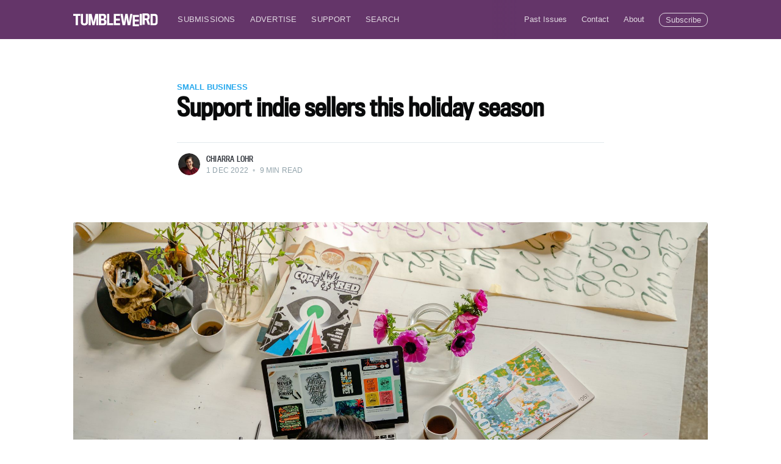

--- FILE ---
content_type: text/html; charset=utf-8
request_url: https://tumbleweird.org/support-indie-sellers-this-holiday-season/
body_size: 11449
content:
<!DOCTYPE html>
<html lang="en">
<head>

    <meta charset="utf-8" />
    <meta http-equiv="X-UA-Compatible" content="IE=edge" />

    <title>Support indie sellers this holiday season</title>
    <meta name="HandheldFriendly" content="True" />
    <meta name="viewport" content="width=device-width, initial-scale=1.0" />

    <link rel="stylesheet" type="text/css" href="https://tumbleweird.org/assets/built/screen.css?v=0058ba4046" />
    <link rel="stylesheet" href="https://use.typekit.net/uxx4pjj.css">

    <meta name="description" content="&quot;I love supporting my fellow makers!&quot;">
    <link rel="icon" href="https://tumbleweird.org/content/images/size/w256h256/2022/07/tw-purple-01.png" type="image/png">
    <link rel="canonical" href="https://tumbleweird.org/support-indie-sellers-this-holiday-season/">
    <meta name="referrer" content="no-referrer-when-downgrade">
    
    <meta property="og:site_name" content="Tumbleweird">
    <meta property="og:type" content="article">
    <meta property="og:title" content="Support indie sellers this holiday season">
    <meta property="og:description" content="&quot;I love supporting my fellow makers!&quot;">
    <meta property="og:url" content="https://tumbleweird.org/support-indie-sellers-this-holiday-season/">
    <meta property="og:image" content="https://tumbleweird.org/content/images/size/w1200/2022/12/pexels-antoni-shkraba-4348401.jpg">
    <meta property="article:published_time" content="2022-12-01T23:23:44.000Z">
    <meta property="article:modified_time" content="2022-12-01T23:23:43.000Z">
    <meta property="article:tag" content="Small Business">
    
    <meta property="article:publisher" content="https://www.facebook.com/Tumbleweird">
    <meta name="twitter:card" content="summary_large_image">
    <meta name="twitter:title" content="Support indie sellers this holiday season">
    <meta name="twitter:description" content="&quot;I love supporting my fellow makers!&quot;">
    <meta name="twitter:url" content="https://tumbleweird.org/support-indie-sellers-this-holiday-season/">
    <meta name="twitter:image" content="https://tumbleweird.org/content/images/size/w1200/2022/12/pexels-antoni-shkraba-4348401.jpg">
    <meta name="twitter:label1" content="Written by">
    <meta name="twitter:data1" content="Chiarra Lohr">
    <meta name="twitter:label2" content="Filed under">
    <meta name="twitter:data2" content="Small Business">
    <meta property="og:image:width" content="1200">
    <meta property="og:image:height" content="803">
    
    <script type="application/ld+json">
{
    "@context": "https://schema.org",
    "@type": "Article",
    "publisher": {
        "@type": "Organization",
        "name": "Tumbleweird",
        "url": "https://tumbleweird.org/",
        "logo": {
            "@type": "ImageObject",
            "url": "https://tumbleweird.org/content/images/2022/07/tumbleweird-logo-white.svg"
        }
    },
    "author": {
        "@type": "Person",
        "name": "Chiarra Lohr",
        "image": {
            "@type": "ImageObject",
            "url": "https://tumbleweird.org/content/images/size/w1200/2022/05/Chiarra-Headshot-Cropped.jpg",
            "width": 1200,
            "height": 1200
        },
        "url": "https://tumbleweird.org/author/chiarra/",
        "sameAs": []
    },
    "headline": "Support indie sellers this holiday season",
    "url": "https://tumbleweird.org/support-indie-sellers-this-holiday-season/",
    "datePublished": "2022-12-01T23:23:44.000Z",
    "dateModified": "2022-12-01T23:23:43.000Z",
    "image": {
        "@type": "ImageObject",
        "url": "https://tumbleweird.org/content/images/size/w1200/2022/12/pexels-antoni-shkraba-4348401.jpg",
        "width": 1200,
        "height": 803
    },
    "keywords": "Small Business",
    "description": "&quot;I love supporting my fellow makers!&quot;",
    "mainEntityOfPage": "https://tumbleweird.org/support-indie-sellers-this-holiday-season/"
}
    </script>

    <meta name="generator" content="Ghost 6.13">
    <link rel="alternate" type="application/rss+xml" title="Tumbleweird" href="https://tumbleweird.org/rss/">
    <script defer src="https://cdn.jsdelivr.net/ghost/portal@~2.56/umd/portal.min.js" data-i18n="true" data-ghost="https://tumbleweird.org/" data-key="0e1682a241b81cf6c92a14d477" data-api="https://tumbleweird.ghost.io/ghost/api/content/" data-locale="en" crossorigin="anonymous"></script><style id="gh-members-styles">.gh-post-upgrade-cta-content,
.gh-post-upgrade-cta {
    display: flex;
    flex-direction: column;
    align-items: center;
    font-family: -apple-system, BlinkMacSystemFont, 'Segoe UI', Roboto, Oxygen, Ubuntu, Cantarell, 'Open Sans', 'Helvetica Neue', sans-serif;
    text-align: center;
    width: 100%;
    color: #ffffff;
    font-size: 16px;
}

.gh-post-upgrade-cta-content {
    border-radius: 8px;
    padding: 40px 4vw;
}

.gh-post-upgrade-cta h2 {
    color: #ffffff;
    font-size: 28px;
    letter-spacing: -0.2px;
    margin: 0;
    padding: 0;
}

.gh-post-upgrade-cta p {
    margin: 20px 0 0;
    padding: 0;
}

.gh-post-upgrade-cta small {
    font-size: 16px;
    letter-spacing: -0.2px;
}

.gh-post-upgrade-cta a {
    color: #ffffff;
    cursor: pointer;
    font-weight: 500;
    box-shadow: none;
    text-decoration: underline;
}

.gh-post-upgrade-cta a:hover {
    color: #ffffff;
    opacity: 0.8;
    box-shadow: none;
    text-decoration: underline;
}

.gh-post-upgrade-cta a.gh-btn {
    display: block;
    background: #ffffff;
    text-decoration: none;
    margin: 28px 0 0;
    padding: 8px 18px;
    border-radius: 4px;
    font-size: 16px;
    font-weight: 600;
}

.gh-post-upgrade-cta a.gh-btn:hover {
    opacity: 0.92;
}</style>
    <script defer src="https://cdn.jsdelivr.net/ghost/sodo-search@~1.8/umd/sodo-search.min.js" data-key="0e1682a241b81cf6c92a14d477" data-styles="https://cdn.jsdelivr.net/ghost/sodo-search@~1.8/umd/main.css" data-sodo-search="https://tumbleweird.ghost.io/" data-locale="en" crossorigin="anonymous"></script>
    
    <link href="https://tumbleweird.org/webmentions/receive/" rel="webmention">
    <script defer src="/public/cards.min.js?v=0058ba4046"></script>
    <link rel="stylesheet" type="text/css" href="/public/cards.min.css?v=0058ba4046">
    <script defer src="/public/member-attribution.min.js?v=0058ba4046"></script>
    <script defer src="/public/ghost-stats.min.js?v=0058ba4046" data-stringify-payload="false" data-datasource="analytics_events" data-storage="localStorage" data-host="https://tumbleweird.org/.ghost/analytics/api/v1/page_hit"  tb_site_uuid="cceee305-e415-4c10-bd88-389c4e0453e4" tb_post_uuid="e87dc882-015c-45e7-9989-f4ec282f4883" tb_post_type="post" tb_member_uuid="undefined" tb_member_status="undefined"></script><style>:root {--ghost-accent-color: #643569;}</style>
    <!-- Google tag (gtag.js) -->
<script async src="https://www.googletagmanager.com/gtag/js?id=G-BY48HDVWX2"></script>
<script>
  window.dataLayer = window.dataLayer || [];
  function gtag(){dataLayer.push(arguments);}
  gtag('js', new Date());

  gtag('config', 'G-BY48HDVWX2');
</script>

</head>
<body class="post-template tag-small-business">

    <div class="site-wrapper">

        

<header class="site-header">
    <div class="outer site-nav-main">
    <div class="inner">
        <nav class="site-nav">
    <div class="site-nav-left-wrapper">
        <div class="site-nav-left">
                <a class="site-nav-logo" href="https://tumbleweird.org"><img src="https://tumbleweird.org/content/images/2022/07/tumbleweird-logo-white.svg" alt="Tumbleweird" /></a>
            <div class="site-nav-content">
                    <ul class="nav">
    <li class="nav-submissions"><a href="https://docs.google.com/forms/d/e/1FAIpQLSf7xj6xwI2VyNbIxTfff899eOTexa0Gc7dZTcuVPFNSpdE_cg/viewform">Submissions</a></li>
    <li class="nav-advertise"><a href="https://tumbleweird.org/advertise/">Advertise</a></li>
    <li class="nav-support"><a href="https://www.patreon.com/tumbleweird/posts">Support</a></li>
    <li class="nav-search"><a href="#/search">Search</a></li>
</ul>

                    <span class="nav-post-title ">Support indie sellers this holiday season</span>
            </div>
        </div>
    </div>
    <div class="site-nav-right">
            <ul class="nav">
    <li class="nav-past-issues"><a href="https://tumbleweird.org/pdf/">Past Issues</a></li>
    <li class="nav-contact"><a href="mailto:contact@tumbleweird.org">Contact</a></li>
    <li class="nav-about"><a href="https://tumbleweird.org/about/">About</a></li>
</ul>


            <a class="subscribe-button" href="#subscribe">Subscribe</a>
    </div>
</nav>
    </div>
</div></header>


<main id="site-main" class="site-main outer">
    <div class="inner">

        <article class="post-full post tag-small-business ">

            <header class="post-full-header">

                <section class="post-full-tags">
                    <a href="/topic/small-business/">Small Business</a>
                </section>

                <h1 class="post-full-title">Support indie sellers this holiday season</h1>

                <div class="post-full-byline">

                    <section class="post-full-byline-content">

                        <ul class="author-list">
                            <li class="author-list-item">

                                <div class="author-card">
                                    <img class="author-profile-image" src="/content/images/size/w100/2022/05/Chiarra-Headshot-Cropped.jpg" alt="Chiarra Lohr" />
                                    <div class="author-info">
                                        <h2>Chiarra Lohr</h2>
                                        <p>Read <a href="/author/chiarra/">more posts</a> by this author.</p>
                                    </div>
                                </div>

                                <a href="/author/chiarra/" class="author-avatar">
                                    <img class="author-profile-image" src="/content/images/size/w100/2022/05/Chiarra-Headshot-Cropped.jpg" alt="Chiarra Lohr" />
                                </a>

                            </li>
                        </ul>

                        <section class="post-full-byline-meta">
                            <h4 class="author-name"><a href="/author/chiarra/">Chiarra Lohr</a></h4>
                            <div class="byline-meta-content">
                                <time class="byline-meta-date" datetime="2022-12-01">1 Dec 2022</time>
                                <span class="byline-reading-time"><span class="bull">&bull;</span> 9 min read</span>
                            </div>
                        </section>

                    </section>


                </div>
            </header>

            <figure class="post-full-image">
                <img
                    srcset="/content/images/size/w300/2022/12/pexels-antoni-shkraba-4348401.jpg 300w,
                            /content/images/size/w600/2022/12/pexels-antoni-shkraba-4348401.jpg 600w,
                            /content/images/size/w1000/2022/12/pexels-antoni-shkraba-4348401.jpg 1000w,
                            /content/images/size/w2000/2022/12/pexels-antoni-shkraba-4348401.jpg 2000w"
                    sizes="(max-width: 800px) 400px,
                        (max-width: 1170px) 1170px,
                            2000px"
                    src="/content/images/size/w2000/2022/12/pexels-antoni-shkraba-4348401.jpg"
                    alt="Support indie sellers this holiday season"
                />
            </figure>

            <section class="post-full-content">
                <div class="post-content">
                    <h3 id="check-out-httpsindiesellersguildorgshops-to-shop-isg-verified-indie-sellers-this-holiday-season">Check out <a href="https://indiesellersguild.org/shops/?ref=tumbleweird.org">https://indiesellersguild.org/shops</a> to shop ISG-verified indie sellers this holiday season.</h3><p>As Thanksgiving fades behind us and holiday time fast approaches, I find myself frantically thinking through everyone I still need to shop for before the end of December. As most of my family members don’t really <em>need</em> anything I can get them, I prefer to search for the unusual little finds, the gifts that fit their tastes and interests, the things that they never knew existed but would absolutely love.</p><blockquote class="kg-blockquote-alt">One of the best places to find such treasures is in the small handmade and vintage shops of indie sellers.</blockquote><p>I am both an indie seller and a customer of indie sellers. I love supporting my fellow makers, supporting small businesses, and supporting sellers' creative talents. I love knowing an artist ACTUALLY made or designed what I bought, that the person I talked to when I ordered is the one who put that order together with their own hands and sent it to me. <br><br>But I have also been an indie seller — someone who designed and made clothing from scratch, usually customized to the buyer. I know what it’s like to try and meet the needs of customers as a one-person shop. To have to continuously explain why I have to run things differently than a big store.<br></p><p>If you want to shop from indie sellers this holiday season, here are some tips on how to buy in a way that truly supports them and gives everyone a better experience.<br></p><figure class="kg-card kg-image-card kg-card-hascaption"><img src="https://tumbleweird.org/content/images/2022/12/tanaphong-toochinda-WddCult7llk-unsplash.jpg" class="kg-image" alt="Image of hands knitting" loading="lazy" width="2000" height="2500" srcset="https://tumbleweird.org/content/images/size/w600/2022/12/tanaphong-toochinda-WddCult7llk-unsplash.jpg 600w, https://tumbleweird.org/content/images/size/w1000/2022/12/tanaphong-toochinda-WddCult7llk-unsplash.jpg 1000w, https://tumbleweird.org/content/images/size/w1600/2022/12/tanaphong-toochinda-WddCult7llk-unsplash.jpg 1600w, https://tumbleweird.org/content/images/size/w2400/2022/12/tanaphong-toochinda-WddCult7llk-unsplash.jpg 2400w" sizes="(min-width: 720px) 720px"><figcaption>Photo by <a href="https://unsplash.com/ja/@daen_2chinda?utm_source=unsplash&utm_medium=referral&utm_content=creditCopyText">Tanaphong Toochinda</a> on <a href="https://unsplash.com/?utm_source=unsplash&utm_medium=referral&utm_content=creditCopyText">Unsplash</a></figcaption></figure><h2 id="place-your-order-early">Place your order early</h2><p>Like now... right now. Seriously. Indie sellers get so swamped in the weeks leading up to the end of December that if you wait to do your shopping until after Thanksgiving, there is a good chance you will not be able to get your gift in time. Many indie sellers do not have a lot of products premade. They don’t have the space to keep a large inventory on hand, and they don’t want to sink a large cost of supplies, time, and energy when they don’t know exactly what will sell. That means when you place an order, they often have to MAKE your order before they send it. Truly making things by hand takes time.<br><br>Even those who have inventory on hand (or sell vintage or craft goods that are not handmade) still have to go through the list of orders, select and package each order (somehow there’s always one less shipping box than you need!), print shipping labels, pack the boxes into their car, and run to the post office. The vast majority of indie sellers are a shop of one, and so just one person has to handle all the steps–nothing is automated. You know all those extra little details you enjoy from an indie seller, like a handwritten thank you note? They have to handwrite every single one of those and, believe me, that time adds up.</p><p>So help yourself and sellers out by doing your shopping early. You will get more attention from the seller if they are not already overloaded with orders, you will make sure you get your gift on time for the holidays, and the seller will be able to manage their order flow.<br></p><h2 id="check-if-a-seller-has-their-own-website">Check if a seller has their own website</h2><p>As marketplaces charge sellers higher and higher fees, and the ever-changing algorithm gets harder and harder to navigate, sellers are desperately trying to build their own stable websites and web presences to sell from. So when you find something you love, before you make that purchase, check the seller’s About section and see if they link to an independent website where that item is for sale. This can be especially important for custom orders, where the flexibility of their own website will let sellers better describe and communicate with buyers.<br></p><h2 id="make-sure-to-read-everything">Make sure to read everything</h2><p>I mean everything. That means even the photos, as sellers often include important information (especially about color choice) in the images. Read the shop policies, so that you know the return policy, shipping policy, etc. And most importantly, read the listing description.</p><p>I know it can be tricky. Every platform puts those items in different places and they are not always easy to find. On some of the platforms (Etsy, I’m looking at you), the actual product description is kind of hidden under the place where you select what to buy, and you have to click ‘Read More’ to see the whole thing. But it prevents a lot of unhappiness later if you find and read the entire listing description before you purchase. </p><p>In the listing description, listing images, and shop policies you will find critical information. For example, that a product is made to order and therefore won’t ship out for a number of days or weeks after the purchase is made. Or typical shipping times and how to upgrade. The listing description is usually where you will find size charts, materials information, and other important details. Indie sellers love to offer ways to customize your product, and that information is often described in detail in the product information. Sometimes buyers will order customization but not see the instructions on how to let the seller know what customization they want. And then the seller has to reach out and ask, which takes them extra time, and if the buyer doesn’t respond quickly then the seller can’t fulfill the order on time.</p><p>I know… it’s not a great system! But sellers really don’t have any control over it. Sellers can only set up listings within the constraints of the platforms they are on. We try (we <em>really</em> try) to make sure the most important information is as obvious as possible, putting it in the title or one of the images. But sometimes there is just more information than we can fit, and we need to use that description. Or we need those photo spots for other images.</p><p>As for shop policies, keep in mind that every indie seller, every Etsy shop, is a different small business. The policies for each shop can be entirely different, especially for custom orders, returns, and shipping. You can’t assume <em>this </em>shop takes returns just because the <em>last</em> shop you bought from had a 30-day return policy. </p><p>So, please, save yourself and sellers from frustration and disappointment. Take the time to read through all the information on the listing and shop policies to make sure you know exactly what you’re ordering and have the best experience possible.<br></p><figure class="kg-card kg-image-card kg-card-hascaption"><img src="https://tumbleweird.org/content/images/2022/12/wei-cheng-wu-R7lSwItK0LE-unsplash.jpg" class="kg-image" alt="Image of hands weaving grass" loading="lazy" width="2000" height="1333" srcset="https://tumbleweird.org/content/images/size/w600/2022/12/wei-cheng-wu-R7lSwItK0LE-unsplash.jpg 600w, https://tumbleweird.org/content/images/size/w1000/2022/12/wei-cheng-wu-R7lSwItK0LE-unsplash.jpg 1000w, https://tumbleweird.org/content/images/size/w1600/2022/12/wei-cheng-wu-R7lSwItK0LE-unsplash.jpg 1600w, https://tumbleweird.org/content/images/size/w2400/2022/12/wei-cheng-wu-R7lSwItK0LE-unsplash.jpg 2400w" sizes="(min-width: 720px) 720px"><figcaption>Photo by <a href="https://unsplash.com/@spencerwuwu?utm_source=unsplash&utm_medium=referral&utm_content=creditCopyText">Wei-Cheng Wu</a> on <a href="https://unsplash.com/?utm_source=unsplash&utm_medium=referral&utm_content=creditCopyText">Unsplash</a></figcaption></figure><h2 id="have-patience">Have patience</h2><p>Sellers are human, too.</p><p>Like I mentioned, most sellers are working their shops alone, from home. We don’t get scheduled days off from our businesses. We really try to respond in a timely manner to all messages and orders. But sometimes, life gets in the way, and we don’t get to something. Our kid or pet (or we!) may have gotten sick, or the car broke down, or any number of things might have happened that means we can’t respond today. </p><p>I know with big stores, buyers have gotten used to on-demand chat and emails within 24 hours. But a single person just can’t meet that kind of timeline — not unless they are at the mercy of their computer. So please, have a little patience, and give sellers a couple days to respond to messages or get your order to the post office. If it’s really urgent, or it’s been long enough that you think your message got missed, just send a polite follow-up nudge.</p><p>In addition, sellers have no control over delays with production partners or shipping carriers. If the business that prints their hand-drawn stickers is running behind, or UPS is extra slow, it is completely out of a seller’s control. Yet another good reason to get your orders in early — you can avoid the holiday slowdown.<br></p><h2 id="don%E2%80%99t-ghost-a-seller-if-you-decide-not-to-order">Don’t ghost a seller if you decide not to order</h2><p>We understand. Not everyone is going to order. People will often like a product, but then as they learn more about it, or have a conversation with the seller about exactly how long it is going to take or how expensive it is going to be, they will realize this is not the right product for them. It’s disappointing, but we get it.</p><p>If you have already been discussing a product with a seller and decide not to buy, please don’t ghost us. Just send us a short polite message saying you decided not to buy or decided to get something else. We can handle it, I promise. And trust me, getting that information is way better than just never hearing from a buyer.</p><p>Because we only have so many orders we can fulfill at once. And if we spend time talking to you about an order, and then all of a sudden you stop responding, we don’t know if you are going to come back wanting to place an order that we may no longer have time to fulfill. Or you were interested in a product we had in inventory, someone else may now want to purchase it. We don’t want to sell it out from under you, but we also don’t want to lose the sale if you are no longer interested. So please, just let us know.</p><p>Also, if you did want the product but something doesn’t work for you, you can always politely let the seller know. Not all sellers will be able to make adjustments for you, but many sellers will try and make it work.<br></p><h2 id="contact-the-seller-before-leaving-a-poor-review">Contact the seller before leaving a poor review</h2><p>Indie sellers not only want to make a sale, we want our customers to be happy and have a good experience. We want to share what we love with you. Most of the time, sellers will try and work with customers as much as possible. And most issues can be avoided by following the suggestions of this article: ordering early to avoid delays, reading everything beforehand so you are not surprised, remembering that sellers are human, and understanding that there are some things that sellers have no control over. </p><p>But customers often don’t realize that reviews can have an immediate effect on how a marketplace’s algorithm shares a seller’s shop. What may feel like simply sharing your opinion for other customers directly affects a seller’s livelihood — not just by adding feedback for buyers to check before buying but by affecting whether or not that listing or that shop <em>even shows up</em> in a search. Depending on the algorithm, sometimes even a 3- or 4-star review can negatively affect a shop’s standing in search results. In some marketplaces, if a buyer posts a negative review and the seller does provide a remedy, it can still be difficult to remove or change that negative review, even if the buyer is now happy with their purchase.</p><p>So, please, reach out and give sellers a chance to work with you before posting a negative review that might significantly affect their ability to support themselves. If you want to share your experience for other customers without affecting a shop in the algorithm, consider a 5-star review with text that describes your concerns. That way potential customers can read it, but it won’t hurt the shop’s search rankings. <br></p><figure class="kg-card kg-image-card kg-card-hascaption"><img src="https://tumbleweird.org/content/images/2022/12/earl-wilcox-7ZK_CuHroq4-unsplash.jpg" class="kg-image" alt="Image of a potter making a bowl on a pottery wheel" loading="lazy" width="2000" height="1973" srcset="https://tumbleweird.org/content/images/size/w600/2022/12/earl-wilcox-7ZK_CuHroq4-unsplash.jpg 600w, https://tumbleweird.org/content/images/size/w1000/2022/12/earl-wilcox-7ZK_CuHroq4-unsplash.jpg 1000w, https://tumbleweird.org/content/images/size/w1600/2022/12/earl-wilcox-7ZK_CuHroq4-unsplash.jpg 1600w, https://tumbleweird.org/content/images/size/w2400/2022/12/earl-wilcox-7ZK_CuHroq4-unsplash.jpg 2400w" sizes="(min-width: 720px) 720px"><figcaption>Photo by <a href="https://unsplash.com/@earl_plannerzone?utm_source=unsplash&utm_medium=referral&utm_content=creditCopyText">Earl Wilcox</a> on <a href="https://unsplash.com/s/photos/handmade?utm_source=unsplash&utm_medium=referral&utm_content=creditCopyText">Unsplash</a></figcaption></figure><h2 id="leave-a-positive-review">Leave a positive review</h2><p>On the flip side, please, please, please leave a positive review! Often only upset customers take the time to leave a review, which can leave a skewed perspective. Positive reviews not only directly impact a seller’s search rankings and sales, they also make a seller’s day. </p><p>And if you really want to help a seller out, don’t just leave a review on the marketplace where you bought the item; also leave a review on their Google business listing. Sellers often link their business social media accounts in their shop; go there and leave a comment or share a picture. By leaving reviews in places other than major marketplaces (cough, Etsy, cough), you help sellers grow their web presence beyond marketplaces that take large fees and have anti-seller policies. </p><p>Even better, take a picture and post it on your social media, then tag the indie seller. That increases their exposure by sharing their work with your circle. And again, circling back to those pesky algorithms, the more mentions and tags an account has, the more traffic they get. So what takes you a few minutes adds up to more web presence, more views, more sales, and more ability for indie sellers to earn a living wage.</p><p>So as the days get colder and we start thinking up our gift list, please consider supporting creative indie sellers this holiday season. When you shop with an indie seller you know your purchase directly goes to support a maker, that your order makes someone’s day, and that the gift you receive is sent with care and love. And please remember these tips so that you and sellers can have the best experience possible.</p><hr><p>Chiarra Lohr is the Interim Secretary-Treasurer at the <a href="https://indiesellersguild.org/?ref=tumbleweird.org">Indie Sellers Guild</a>, a new grassroots organization to fight for the rights of creative indie sellers in the platform economy.</p>
                </div>
            </section>

                <section class="subscribe-form">
    <h3 class="subscribe-form-title">Subscribe to Tumbleweird</h3>
    <p class="subscribe-form-description">Get the latest posts delivered right to your inbox</p>
    <form data-members-form="subscribe">
        <div class="form-group">
            <input class="subscribe-email" data-members-email placeholder="youremail@example.com" autocomplete="false" />
            <button class="button primary" type="submit">
                <span class="button-content">Subscribe</span>
                <span class="button-loader"><svg version="1.1" id="loader-1" xmlns="http://www.w3.org/2000/svg" xmlns:xlink="http://www.w3.org/1999/xlink" x="0px"
    y="0px" width="40px" height="40px" viewBox="0 0 40 40" enable-background="new 0 0 40 40" xml:space="preserve">
    <path opacity="0.2" fill="#000" d="M20.201,5.169c-8.254,0-14.946,6.692-14.946,14.946c0,8.255,6.692,14.946,14.946,14.946
s14.946-6.691,14.946-14.946C35.146,11.861,28.455,5.169,20.201,5.169z M20.201,31.749c-6.425,0-11.634-5.208-11.634-11.634
c0-6.425,5.209-11.634,11.634-11.634c6.425,0,11.633,5.209,11.633,11.634C31.834,26.541,26.626,31.749,20.201,31.749z" />
    <path fill="#000" d="M26.013,10.047l1.654-2.866c-2.198-1.272-4.743-2.012-7.466-2.012h0v3.312h0
C22.32,8.481,24.301,9.057,26.013,10.047z">
        <animateTransform attributeType="xml" attributeName="transform" type="rotate" from="0 20 20" to="360 20 20"
            dur="0.5s" repeatCount="indefinite" />
    </path>
</svg></span>
            </button>
        </div>
        <div class="message-success">
            <strong>Great!</strong> Check your inbox and click the link to confirm your subscription.
        </div>
        <div class="message-error">
            Please enter a valid email address!
        </div>
    </form>
</section>

        </article>

    </div>
</main>

<aside class="read-next outer">
    <div class="inner">
        <div class="read-next-feed">
                <article class="read-next-card">
                    <header class="read-next-card-header">
                        <h3><span>More in</span> <a href="/topic/small-business/">Small Business</a></h3>
                    </header>
                    <div class="read-next-card-content">
                        <ul>
                            <li>
                                <h4><a href="/the-soul-of-healing-at-blu-journey/">The soul of healing at Blu Journey</a></h4>
                                <div class="read-next-card-meta">
                                    <p><time datetime="2025-04-11">11 Apr 2025</time> –
                                        3 min read</p>
                                </div>
                            </li>
                            <li>
                                <h4><a href="/storytime-bookshop/">Storytime Bookshop is a wonderful place for kids to read and play</a></h4>
                                <div class="read-next-card-meta">
                                    <p><time datetime="2025-01-24">24 Jan 2025</time> –
                                        6 min read</p>
                                </div>
                            </li>
                            <li>
                                <h4><a href="/rise-and-shine/">Rise &amp; Shine!</a></h4>
                                <div class="read-next-card-meta">
                                    <p><time datetime="2024-06-11">11 Jun 2024</time> –
                                        2 min read</p>
                                </div>
                            </li>
                        </ul>
                    </div>
                    <footer class="read-next-card-footer">
                        <a href="/topic/small-business/">See all 11 posts
                            →</a>
                    </footer>
                </article>

                <article class="post-card post tag-petofthemonth ">

    <a class="post-card-image-link" href="/frosty-faces-looking-for-places/">
        <img class="post-card-image"
            srcset="/content/images/size/w300/2022/12/Group-Photo-for-Tumbleweird---Suzanne-Tosten.jpg 300w,
                    /content/images/size/w600/2022/12/Group-Photo-for-Tumbleweird---Suzanne-Tosten.jpg 600w,
                    /content/images/size/w1000/2022/12/Group-Photo-for-Tumbleweird---Suzanne-Tosten.jpg 1000w,
                    /content/images/size/w2000/2022/12/Group-Photo-for-Tumbleweird---Suzanne-Tosten.jpg 2000w"
            sizes="(max-width: 1000px) 400px, 700px"
            src="/content/images/size/w600/2022/12/Group-Photo-for-Tumbleweird---Suzanne-Tosten.jpg"
            alt="Frosty faces looking for places"
        />
    </a>

    <div class="post-card-content">

        <a class="post-card-content-link" href="/frosty-faces-looking-for-places/">

            <header class="post-card-header">
                    <h2 class="post-card-title">Frosty faces looking for places</h2>
            </header>

            <section class="post-card-excerpt">
                    <p>&quot;At the heart of every dog, regardless of age, resides their inner puppy.&quot;</p>
            </section>

        </a>

    </div>

</article>

                <article class="post-card post tag-pdf ">

    <a class="post-card-image-link" href="/december-2022/">
        <img class="post-card-image"
            srcset="/content/images/size/w300/2022/11/2022-12_IG.jpg 300w,
                    /content/images/size/w600/2022/11/2022-12_IG.jpg 600w,
                    /content/images/size/w1000/2022/11/2022-12_IG.jpg 1000w,
                    /content/images/size/w2000/2022/11/2022-12_IG.jpg 2000w"
            sizes="(max-width: 1000px) 400px, 700px"
            src="/content/images/size/w600/2022/11/2022-12_IG.jpg"
            alt="December 2022: Celebrating 7 years of Tumbleweird!"
        />
    </a>

    <div class="post-card-content">

        <a class="post-card-content-link" href="/december-2022/">

            <header class="post-card-header">
                    <h2 class="post-card-title">December 2022: Celebrating 7 years of Tumbleweird!</h2>
            </header>

            <section class="post-card-excerpt">
                    <p>Tumbleweird truly is a very special publication, and that&#39;s because of YOU.</p>
            </section>

        </a>

    </div>

</article>
        </div>
    </div>
</aside>




        <footer class="site-footer outer">
            <div class="site-footer-content inner">
                <section class="copyright"><a href="https://tumbleweird.org">Tumbleweird</a> &copy; 2026</section>
                <nav class="site-footer-nav">
                    <a href="https://tumbleweird.org">Latest Posts</a>
                    <a href="Tumbleweird" target="_blank" rel="noopener">Facebook</a>
                    
                    <a href="https://ghost.org" target="_blank" rel="noopener">Ghost</a>
                </nav>
            </div>
        </footer>

    </div>

    <div class="subscribe-success-message">
        <a class="subscribe-close" href="javascript:;"></a>
        You've successfully subscribed to Tumbleweird!
    </div>

    <div id="subscribe" class="subscribe-overlay">
        <a class="subscribe-close" href="#"></a>
        <div class="subscribe-overlay-content">
                <img class="subscribe-overlay-logo" src="https://tumbleweird.org/content/images/2022/07/tumbleweird-logo-white.svg" alt="Tumbleweird" />
            <div class="subscribe-form">
                <h1 class="subscribe-overlay-title">Subscribe to Tumbleweird</h1>
                <p class="subscribe-overlay-description">Stay up to date! Get all the latest & greatest posts delivered straight to your inbox</p>
                <form data-members-form="subscribe">
                    <div class="form-group">
                        <input class="subscribe-email" data-members-email placeholder="youremail@example.com"
                            autocomplete="false" />
                        <button class="button primary" type="submit">
                            <span class="button-content">Subscribe</span>
                            <span class="button-loader"><svg version="1.1" id="loader-1" xmlns="http://www.w3.org/2000/svg" xmlns:xlink="http://www.w3.org/1999/xlink" x="0px"
    y="0px" width="40px" height="40px" viewBox="0 0 40 40" enable-background="new 0 0 40 40" xml:space="preserve">
    <path opacity="0.2" fill="#000" d="M20.201,5.169c-8.254,0-14.946,6.692-14.946,14.946c0,8.255,6.692,14.946,14.946,14.946
s14.946-6.691,14.946-14.946C35.146,11.861,28.455,5.169,20.201,5.169z M20.201,31.749c-6.425,0-11.634-5.208-11.634-11.634
c0-6.425,5.209-11.634,11.634-11.634c6.425,0,11.633,5.209,11.633,11.634C31.834,26.541,26.626,31.749,20.201,31.749z" />
    <path fill="#000" d="M26.013,10.047l1.654-2.866c-2.198-1.272-4.743-2.012-7.466-2.012h0v3.312h0
C22.32,8.481,24.301,9.057,26.013,10.047z">
        <animateTransform attributeType="xml" attributeName="transform" type="rotate" from="0 20 20" to="360 20 20"
            dur="0.5s" repeatCount="indefinite" />
    </path>
</svg></span>
                        </button>
                    </div>
                    <div class="message-success">
                        <strong>Great!</strong> Check your inbox and click the link to confirm your subscription.
                    </div>
                    <div class="message-error">
                        Please enter a valid email address!
                    </div>
                </form>
            </div>
        </div>
    </div>

    <script
        src="https://code.jquery.com/jquery-3.4.1.min.js"
        integrity="sha256-CSXorXvZcTkaix6Yvo6HppcZGetbYMGWSFlBw8HfCJo="
        crossorigin="anonymous">
    </script>
    <script src="https://tumbleweird.org/assets/built/casper.js?v=0058ba4046"></script>

    <script>
        // Parse the URL parameter
        function getParameterByName(name, url) {
            if (!url) url = window.location.href;
            name = name.replace(/[\[\]]/g, "\\$&");
            var regex = new RegExp("[?&]" + name + "(=([^&#]*)|&|#|$)"),
                results = regex.exec(url);
            if (!results) return null;
            if (!results[2]) return '';
            return decodeURIComponent(results[2].replace(/\+/g, " "));
        }

        // Give the parameter a variable name
        var action = getParameterByName('action');

        $(document).ready(function () {
            if (action == 'subscribe') {
                $('body').addClass("subscribe-success");
            }

            $('.subscribe-success-message .subscribe-close').click(function () {
                $('.subscribe-success-message').addClass('close');
            });

            // Reset form on opening subscrion overlay
            $('.subscribe-button').click(function() {
                $('.subscribe-overlay form').removeClass();
                $('.subscribe-email').val('');
            });
        });
    </script>

    <script>
    $(document).ready(function () {
        // FitVids - start
        var $postContent = $(".post-full-content");
        $postContent.fitVids();
        // FitVids - end

        // Replace nav with title on scroll - start
        Casper.stickyNavTitle({
            navSelector: '.site-nav-main',
            titleSelector: '.post-full-title',
            activeClass: 'nav-post-title-active'
        });
        // Replace nav with title on scroll - end

        // Hover on avatar
        var hoverTimeout;
        $('.author-list-item').hover(function () {
            var $this = $(this);

            clearTimeout(hoverTimeout);

            $('.author-card').removeClass('hovered');
            $(this).children('.author-card').addClass('hovered');

        }, function () {
            var $this = $(this);

            hoverTimeout = setTimeout(function () {
                $this.children('.author-card').removeClass('hovered');
            }, 800);
        });
    });
</script>


    

</body>
</html>
